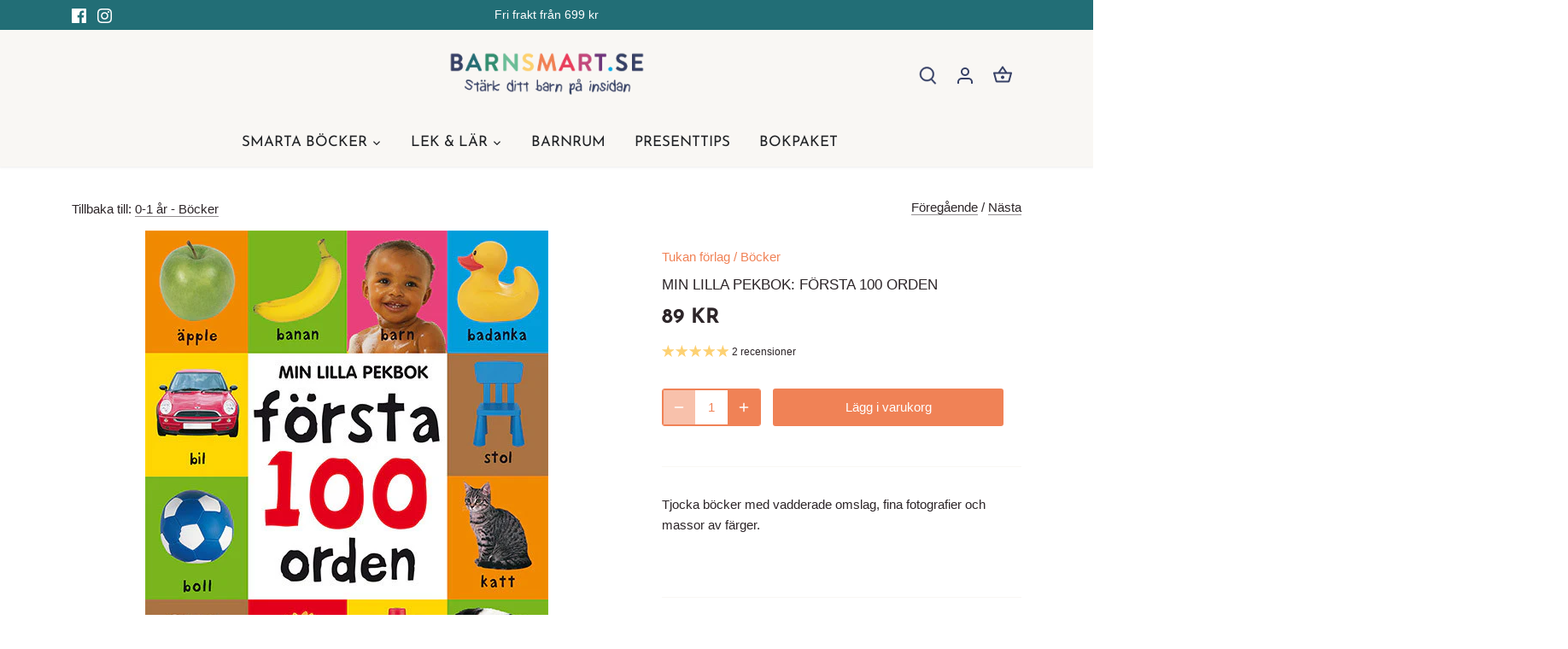

--- FILE ---
content_type: text/javascript; charset=utf-8
request_url: https://barnsmart.se/collections/bocker-0-3-ar/products/min-lilla-pekbok-forsta-100-orden.js
body_size: -80
content:
{"id":7788759417075,"title":"Min lilla pekbok: Första 100 orden","handle":"min-lilla-pekbok-forsta-100-orden","description":"Tjocka böcker med vadderade omslag, fina fotografier och massor av färger.\n\u003cp\u003e\u003cbr\u003e\u003c\/p\u003e","published_at":"2022-08-23T18:11:42+02:00","created_at":"2022-08-23T18:11:42+02:00","vendor":"Tukan förlag","type":"Böcker","tags":["0-3 år","6 %"],"price":8900,"price_min":8900,"price_max":8900,"available":true,"price_varies":false,"compare_at_price":null,"compare_at_price_min":0,"compare_at_price_max":0,"compare_at_price_varies":false,"variants":[{"id":43130063094003,"title":"Default Title","option1":"Default Title","option2":null,"option3":null,"sku":"9789177831488","requires_shipping":true,"taxable":true,"featured_image":null,"available":true,"name":"Min lilla pekbok: Första 100 orden","public_title":null,"options":["Default Title"],"price":8900,"weight":300,"compare_at_price":null,"inventory_management":"shopify","barcode":"9789177831488","requires_selling_plan":false,"selling_plan_allocations":[]}],"images":["\/\/cdn.shopify.com\/s\/files\/1\/0659\/0457\/4707\/products\/min-forsta-pekbok.jpg?v=1673975615"],"featured_image":"\/\/cdn.shopify.com\/s\/files\/1\/0659\/0457\/4707\/products\/min-forsta-pekbok.jpg?v=1673975615","options":[{"name":"Title","position":1,"values":["Default Title"]}],"url":"\/products\/min-lilla-pekbok-forsta-100-orden","media":[{"alt":null,"id":31560157495539,"position":1,"preview_image":{"aspect_ratio":0.818,"height":577,"width":472,"src":"https:\/\/cdn.shopify.com\/s\/files\/1\/0659\/0457\/4707\/products\/min-forsta-pekbok.jpg?v=1673975615"},"aspect_ratio":0.818,"height":577,"media_type":"image","src":"https:\/\/cdn.shopify.com\/s\/files\/1\/0659\/0457\/4707\/products\/min-forsta-pekbok.jpg?v=1673975615","width":472}],"requires_selling_plan":false,"selling_plan_groups":[]}